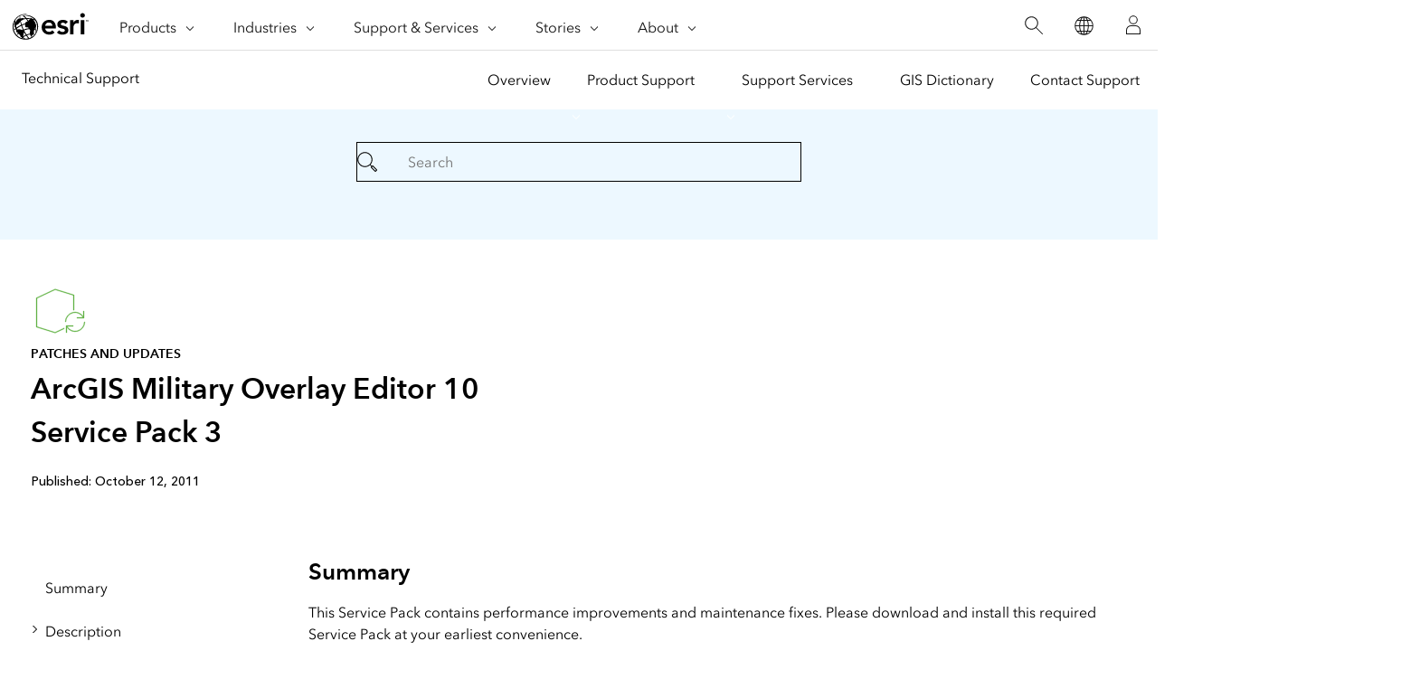

--- FILE ---
content_type: text/html;charset=utf-8
request_url: https://support.esri.com/en-us/patches-updates/2016/arcgis-military-overlay-editor-10-service-pack-3-1806
body_size: 8188
content:
<!doctype html>
<html lang="en-us" dir="ltr">
 <head>
  <meta charset="UTF-8">
  <meta name="viewport" content="width=device-width, initial-scale=1">
  <title>ArcGIS Military Overlay Editor 10 Service Pack 3</title>
  <meta name="robots" content="index, follow">
  <meta name="description" content="This Service Pack contains performance improvements and maintenance fixes. Please download and install this required Service Pack at your earliest convenience.">
  <meta name="template" content="esri-content-template">
  <script defer="defer" type="text/javascript" src="/.rum/@adobe/helix-rum-js@%5E2/dist/rum-standalone.js"></script>
<link rel="canonical" href="https://support.esri.com/en-us/patches-updates/2016/arcgis-military-overlay-editor-10-service-pack-3-1806">
  <link rel="preconnect" href="//webapps-cdn.esri.com" crossorigin>
  <link rel="preconnect" href="//js.arcgis.com" crossorigin>
  <link rel="preconnect" href="//assets.adobedtm.com">
  <link rel="preconnect" href="//fast.fonts.net" crossorigin>
  <link rel="preload" as="style" href="https://fast.fonts.net/t/1.css?apiType=css&amp;projectid=f9e335c8-e150-4885-976e-f4c392e562c4" crossorigin>
  <link rel="preload" as="style" href="https://webapps-cdn.esri.com/CDN/fonts/v1.4.2/fonts.css" crossorigin>
  <link rel="dns-prefetch" href="//pi.pardot.com" crossorigin>
  <link rel="dns-prefetch" href="//js-cdn.dynatrace.com" crossorigin>
  <link rel="dns-prefetch" href="//cdn.cookielaw.org" crossorigin>
  <link rel="dns-prefetch" href="//api.company-target.com" crossorigin>
  <link rel="dns-prefetch" href="//securetags.esri.com" crossorigin>
  <link rel="dns-prefetch" href="//environmentals.tt.omtrdc.net" crossorigin>
  <link rel="dns-prefetch" href="//geolocation.onetrust.com" crossorigin>
  <link rel="modulepreload" href="https://js.arcgis.com/calcite-components/1.8.0/calcite.esm.js" crossorigin>
  <link rel="stylesheet preload" as="style" href="https://js.arcgis.com/calcite-components/1.8.0/calcite.css" type="text/css" crossorigin>
  <link rel="stylesheet preload" as="style" href="https://webapps-cdn.esri.com/CDN/components/esri-ui/0.3.0/css/esri-ui.css" type="text/css"> <!-- Execute (runs the code) -->
  <script type="module" src="https://js.arcgis.com/calcite-components/1.8.0/calcite.esm.js"></script>
  <script type="text/javascript">
    window.gnav_jsonPath = "/content/experience-fragments/esri-sites/en-us/site-settings/global-navigation-config/2022-nav-config.25.json";
</script>
  <script>
    window.gnav_mode = "";
    window.window.gnav_login = "";
    window.window.gnav_collapseMenus = ("" === "true");
</script>
  <script src="https://geoip.esri.com/geoip.js"></script>
  <style>
    :root {
        --secondarytheme-color: #62b346;

        --theme-color: #62b346;
        --theme-color10: #62b3461A;
        --theme-color50: #62b34680;
        --theme-color-secondary: #62b346;
        --theme-color-secondary10: #62b3461A;
        --theme-color-secondary50: #62b34680;

        --theme-color-dark: #62b346;
        --theme-color-dark10: #62b3461A;
        --theme-color-dark50: #62b34680;
        --theme-color-secondary-dark: #0079c1;
        --theme-color-secondary-dark10: #0079c11A;
        --theme-color-secondary-dark50: #0079c180;
    }

    .calcite-mode-dark  {
        --theme-color: var(--theme-color-dark);
        --theme-color10: var(--theme-color-dark10);
        --theme-color50: var(--theme-color-dark50);
        --theme-color-secondary: var(--theme-color-secondary-dark);
        --theme-color-secondary10: var(--theme-color-secondary-dark10);
        --theme-color-secondary50: var(--theme-color-secondary-dark50);
    }

    .calcite-mode-light {
        --theme-color: #62b346;
        --theme-color10: #62b3461A;
        --theme-color50: #62b34680;
        --theme-color-secondary: #62b346;
        --theme-color-secondary10: #62b3461A;
        --theme-color-secondary50: #62b34680;
    }

    .theme-secondary {
        --theme-color: var(--theme-color-secondary);
        --theme-color10: var(--theme-color-secondary10);
        --theme-color50: var(--theme-color-secondary50);
    }

    .theme-secondary .calcite-mode-light {
        --theme-color: var(--theme-color-secondary);
        --theme-color10: var(--theme-color-secondary10);
        --theme-color50: var(--theme-color-secondary50);
    }
    .theme-secondary .calcite-mode-dark {
        --theme-color: var(--theme-color-secondary-dark);
        --theme-color10: var(--theme-color-secondary-dark10);
        --theme-color50: var(--theme-color-secondary-dark50);
    }
</style>
  <link rel="apple-touch-icon-precomposed" sizes="180x180" href="https://support.esri.com/content/dam/esrisites/en-us/common/favicon/esri-favicon-light-180.png">
  <link rel="icon" media="(prefers-color-scheme:dark)" type="image/png" sizes="32x32" href="https://support.esri.com/content/dam/esrisites/en-us/common/favicon/esri-favicon-dark-32.png">
  <link rel="icon" media="(prefers-color-scheme:light)" type="image/png" sizes="32x32" href="https://support.esri.com/content/dam/esrisites/en-us/common/favicon/esri-favicon-light-32.png">
  <link rel="icon" type="image/svg+xml" sizes="16x16 32x32 48x48 180x180" href="https://support.esri.com/content/dam/esrisites/en-us/common/favicon/esri-favicon.svg">
  <link rel="alternate" href="https://support.esri.com/en-us/patches-updates/2016/arcgis-military-overlay-editor-10-service-pack-3-1806" hreflang="en-us">
  <link rel="alternate" href="https://support.esri.com/es-es/patches-updates/2016/arcgis-military-overlay-editor-10-service-pack-3-1806" hreflang="es-es">
  <link rel="alternate" href="https://support.esri.com/en-us/patches-updates/2016/arcgis-military-overlay-editor-10-service-pack-3-1806" hreflang="x-default">
  <meta name="twitter:card" content="summary_large_image">
  <meta name="twitter:site">
  <meta name="twitter:title" content="ArcGIS Military Overlay Editor 10 Service Pack 3">
  <meta property="twitter:url" content="https://support.esri.com/en-us/patches-updates/2016/arcgis-military-overlay-editor-10-service-pack-3-1806">
  <meta name="twitter:description" content="This Service Pack contains performance improvements and maintenance fixes. Please download and install this required Service Pack at your earliest convenience.">
  <meta property="twitter:image" content="https://support.esri.com/content/dam/support/en-us/social/technical-support-social-share.jpg">
  <meta property="fb:app_id">
  <meta property="og:title" content="ArcGIS Military Overlay Editor 10 Service Pack 3">
  <meta property="og:url" content="https://support.esri.com/en-us/patches-updates/2016/arcgis-military-overlay-editor-10-service-pack-3-1806">
  <meta property="og:description" content="This Service Pack contains performance improvements and maintenance fixes. Please download and install this required Service Pack at your earliest convenience.">
  <meta property="og:image" content="https://support.esri.com/content/dam/support/en-us/social/technical-support-social-share.jpg">
  <meta property="og:type" content="website">
  <meta name="last-modified">
  <meta name="date-sort" content="03/08/2021">
  <meta name="created">
  <script type="application/ld+json">
    {	
       "@context": "https://schema.org",
       "@type": "WebPage",
       "name": "ArcGIS Military Overlay Editor 10 Service Pack 3",
        "sourceOrganization" : {
            "@type": "Organization",
            "name" : "Esri"
            },
       "url": "https://support.esri.com/en-us/patches-updates/2016/arcgis-military-overlay-editor-10-service-pack-3-1806",
       "image": "https://support.esri.com/content/dam/esrisites/en-us/support/technical-support/patches-updates.jpg",
       "inLanguage" : {
           "@type": "Language",
           "name": "en-us"
       },
       "description":"This Service Pack contains performance improvements and maintenance fixes. Please download and install this required Service Pack at your earliest convenience."
   }
 </script> <!-- Sitelinks Search Box --> <!-- breadcrumb -->
  <script type="application/ld+json" id="breadcrumbs">
{
  "@context": "https://schema.org",
  "@type": "BreadcrumbList",
  "itemListElement":  [{"@type": "ListItem","position": 1,"name":"Patches and Updates","item":"https://support.esri.com/en-us/patches-updates"},{"@type": "ListItem","position": 2,"name":"2016","item":"https://support.esri.com/en-us/patches-updates"},{"@type": "ListItem","position": 3,"name":"ArcGIS Military Overlay Editor 10 Service Pack 3","item":"https://support.esri.com/en-us/patches-updates/2016/arcgis-military-overlay-editor-10-service-pack-3-1806"}]
 }
</script>
  <meta name="format-detection" content="telephone=no">
  <meta name="product" content="Military Overlay Editor">
  <meta name="version" content="10">
  <meta name="first-published" content="10/12/2011">
  <meta name="search-category" content="downloads/patches-servicepacks">
  <meta name="sub-category" content="patches-servicepack">
  <meta name="cardtype" content="patches and updates">
  <meta name="search-collection" content="patches-servicepacks">
  <script src="/etc.clientlibs/esri-sites/clientlibs/datalayer.js"></script>
  <script>
    window.dataLayer = Object.assign({}, window.dataLayer, {
        pageTitle: "Arcgis Military Overlay Editor 10 Service Pack 3",
        pageName: "Patches And Updates:2016:Arcgis Military Overlay Editor 10 Service Pack 3",
        pagePath: "/content/support/en-us/patches-updates/2016/arcgis-military-overlay-editor-10-service-pack-3-1806",
        pageType: "",
        pageSubType: "",
        metaOgTitle: "ArcGIS Military Overlay Editor 10 Service Pack 3",
        metaOgUrl: "https://support.esri.com/en-us/patches-updates/2016/arcgis-military-overlay-editor-10-service-pack-3-1806",
        metaOgDescription: "This Service Pack contains performance improvements and maintenance fixes. Please download and install this required Service Pack at your earliest convenience.",
        metaOgImage: "https://support.esri.com/content/dam/support/en-us/social/technical-support-social-share.jpg",
        datePublished: "",
        domain: window.location.host,
        environment: "crx3composite,nosamplecontent,publish,cloud-ready",
        hierarchy1: "Patches And Updates",
        hierarchy2: "2016",
        hierarchy3: "",
        hierarchy4: "",
        locale: "en-us",
        resourceType: "esri-sites/components/pages/editablecontentpage",
        template: "/conf/esri-sites/settings/wcm/templates/esri-content-template",
        language: "en",
        countryCode: "us",
        tags: "adobe-analytics---only-for-sites:page-type/support",
    });
</script>
  <script type="text/javascript">
    window.storeVariables = Object.assign({}, window.storeVariables, {
        eCommUrl : "https://support.esri.com/api/ecomm",
        lookupUrl : "https://ecomm-api.esri.com/lookup",
        accountsUrl : "https://support.esri.com/en-us/signin",
        checkoutUrl : "https://support.esri.com/checkout",
        cartUrl : "https://support.esri.com/en-us/store/cart",
        customerNumberUrl : "https://support.esri.com/en-us/store/customer-number",
    });
</script>
  <meta name="color theme" content="62b346"> <!-- /* Clientlibs */ -->
  <link rel="stylesheet" href="/etc.clientlibs/esri-sites/clientlibs/components.css" type="text/css">
  <script type="text/javascript" src="//assets.adobedtm.com/launch-EN26af1ee4ef084984926fd80d1cb93835.min.js"></script>
 </head>
 <body class="editablecontentpage page basicpage" id="editablecontentpage-c31d288d70" data-instant-intensity="viewport">
  <link rel="stylesheet" href="https://webapps-cdn.esri.com/CDN/components/global-nav/css/gn.css">
  <script src="https://webapps-cdn.esri.com/CDN/components/global-nav/js/gn.js"></script>
  <header id="globalnav" aria-label="Main" class="calcite-mode-light"></header>
  <main id="main-content">
   <div class="aem-Grid aem-Grid--12 aem-Grid--default--12 ">
    <div class="local-navigation aem-GridColumn aem-GridColumn--default--12">
     <nav id="second-nav" domain="" navtype="existingNavigation" path="/content/support/en-us/overview"></nav>
    </div>
    <div class="calcite-container aem-GridColumn aem-GridColumn--default--12"><!-- <sly
	data-sly-use.clientLibDefer="com.adobe.cq.wcm.core.components.models.ClientLibraries">
	
</sly> -->
     <div class="
    has-background
    has-background--color
    
    has-background--cover
    
    leader-0 trailer-0 padding-leader-4 padding-trailer-2 " style="--bg-color: #EDF8FF;  --bg-img: url(); --posX: center; --posY: center;  ;">
      <div class="grid-container ">
       <div id="container-2b68728a6b" class="cmp-container">
        <div class="experiencefragment">
         <div class="xf-content-height">
          <div class="root responsivegrid">
           <div class="aem-Grid aem-Grid--12 aem-Grid--default--12 ">
            <div class="simple-search aem-GridColumn aem-GridColumn--default--12">
             <link rel="stylesheet" href="/etc.clientlibs/esri-sites/components/content/simple-search/clientlibs.css" type="text/css">
             <script defer src="/etc.clientlibs/esri-sites/components/content/simple-search/clientlibs.js"></script>
             <div class="sra-search-field">
              <form id="sraForm" data-search-path="https://support.esri.com/en-us/search"><calcite-input placeholder="Search" icon="magnifying-glass" scale="l"></calcite-input>
              </form>
             </div>
            </div>
           </div>
          </div>
         </div>
        </div>
       </div>
      </div>
     </div>
    </div>
    <div class="calcite-container aem-GridColumn aem-GridColumn--default--12"><!-- <sly
	data-sly-use.clientLibDefer="com.adobe.cq.wcm.core.components.models.ClientLibraries">
	
</sly> -->
     <div class="
    has-background
    has-background--
    
    has-background--cover
    
    leader-0 trailer-0 padding-leader-2 padding-trailer-0 " style=" --bg-img: url(); --posX: center; --posY: center;  ;">
      <div class="grid-container ">
       <div id="container-13f38bf78c" class="cmp-container">
        <div class="columnsystem">
         <link rel="stylesheet" href="/etc.clientlibs/esri-sites/components/layouts/columnsystem/clientlibs.css" type="text/css">
         <div class="column-10 tablet-column-8 phone-column-6 trailer-2" data-aem-columnsys="column-10 trailer-2">
          <div id="container-0b9694d489" class="cmp-container">
           <div class="esri-text">
            <div class="esri-text-container">
             <div data-icon="/content/dam/esrisites/en-us/common/icons/meridian-/app-update-64.svg" class="esri-text__iconContainer">
              <svg id="icon-ui-svg" class="icon-ui-svg" xmlns="http://www.w3.org/2000/svg" viewbox="0 0 64 64">
               <path d="M37 50.626l-9.97 4.72L6.1 48.813V16.472l20.87-9.817 20.93 6.47v16.93c-.27.024-.535.06-.8.1v-16.44L27.03 7.51 6.9 16.979v31.247l20.07 6.262L37 49.741zM59.1 43a10.082 10.082 0 0 1-18.904 4.9H47v-.8h-7.9V55h.8v-6a10.9 10.9 0 0 0 20-6zm-20.2 0h-.8a10.9 10.9 0 0 1 20-6v-6h.8v7.9H51v-.8h6.804A10.082 10.082 0 0 0 38.9 43z" id="icon-ui-svg--base" />
              </svg>
             </div>
             <p class="esri-text__category" id="5443a833f058168cd8045f6086b73b0e99216e14525178e08a7d16cb3e96a393">Patches and updates</p>
             <h1 class="esri-text__title" aria-describedby="5443a833f058168cd8045f6086b73b0e99216e14525178e08a7d16cb3e96a393">ArcGIS Military Overlay Editor 10 Service Pack 3</h1>
            </div>
           </div>
           <div class="raw-html-for-js-app">
            <div style="background-color:white; padding-top: 10px"><calcite-chip scale="m" appearance="solid" color="grey">
              Published: October 12, 2011
             </calcite-chip>
            </div>
           </div>
          </div>
         </div>
        </div>
        <div class="separator">
         <hr class="separator full-width left-align">
        </div>
       </div>
      </div>
     </div>
    </div>
    <div class="calcite-container aem-GridColumn aem-GridColumn--default--12"><!-- <sly
	data-sly-use.clientLibDefer="com.adobe.cq.wcm.core.components.models.ClientLibraries">
	
</sly> -->
     <div class="
    has-background
    has-background--
    
    
    
    leader- trailer- padding-leader- padding-trailer- " style=" --bg-img: url(); --posX: ; --posY: ;  ;">
      <div class="grid-container ">
       <div id="container-a3ea5cf607" class="cmp-container">
        <div class="columnsystem">
         <div class="column-6 tablet-column-12 phone-column-12" data-aem-columnsys="column-6">
          <div id="container-873d9d33cd" class="cmp-container">
           <nav data-cmp-is="toc" class="esri-toc">
            <div class="cmp-toc__content" id="tableofcontents-a7adb8e1b9">
             <ul>
              <li><a href="#summary">Summary</a></li>
              <li><a href="#description">Description</a>
               <ul>
                <li><a href="#notes:">NOTES:</a></li>
               </ul></li>
              <li><a href="#issues-addressed-with-this-service-pack">Issues Addressed with this Service Pack</a></li>
              <li><a href="#installing-the-service-pack-on-windows">Installing the Service Pack on Windows</a></li>
              <li><a href="#installing-this-service-pack-on-linux">Installing this Service Pack on Linux</a></li>
              <li><a href="#how-to-identify-which-service-pack-is-installed">How to identify which Service Pack is installed</a></li>
              <li><a href="#service-pack-updates">Service Pack Updates</a></li>
              <li><a href="#getting-help">Getting Help</a></li>
             </ul>
            </div>
           </nav>
          </div>
         </div>
        </div>
        <div class="columnsystem">
         <div class="column-18" data-aem-columnsys="column-18">
          <div id="container-265211c151" class="cmp-container">
           <div class="esri-title">
            <div id="title-3d76c1c06b" class="cmp-title">
             <h3 class="cmp-title__text" id="summary">Summary</h3>
            </div>
           </div>
           <div class="esri-text">
            <div id="text-2d737b6e8a" class="cmp-text">
             This Service Pack contains performance improvements and maintenance fixes. Please download and install this required Service Pack at your earliest convenience.<br><br>
            </div>
           </div>
           <div class="esri-title">
            <div id="title-5cdecfa085" class="cmp-title">
             <h3 class="cmp-title__text" id="description">Description</h3>
            </div>
           </div>
           <div class="esri-text">
            <div id="text-1d79575764" class="cmp-text">
             <p>It is recommended that all ArcGIS Military Overlay Editor (MOLE) 10.0 customers download and install this Service Pack, at their earliest convenience, to ensure the highest quality experience when working with MOLE 10.0.</p>
             <h4 id="notes:">NOTES:</h4>
             <ul>
              <li><p>ArcGIS Military Overlay Editor 10.0 Service Pack 3 can be installed on top of ArcGIS Military Overlay Editor 10.0, 10.0 Service Pack 1, or 10.0 Service Pack 2. Service Pack 3 is cumulative and contains the fixes from all previous 10.0 Service Packs and patches, therefore if you have a previous patch/service pack installed, simply apply Service Pack 3 over it to update the required files.</p></li>
             </ul>
             <p>&nbsp;</p>
             <h3 id="issues-addressed-with-this-service-pack"><a name="issues" id="issues"></a>Issues Addressed with this Service Pack</h3>
             <ul>
              <li>NIM069974 - FEGraphicFactory::make issues/crash when run from Java Engine.</li>
              <li>NIM067028 - Group of Targets symbol draw issues.</li>
              <li>NIM067188 – Missing label for Gap symbol.</li>
              <li>NIM065078, NIM062793 – XWindow XErrors output to console when drawing MoleMarkerSymbol. (Linux Only Issue)</li>
             </ul>
             <p>&nbsp;</p>
             <h3 id="installing-the-service-pack-on-windows"><a name="install" id="install"></a>Installing the Service Pack on Windows</h3>
             <ol>
              <li>Download the ArcGIS Military Overlay Editor file to a location other than the installation folder:<br> <br>
               <div data-cmp-is="table" class="esri-table table--stripped">
                <table cellspacing="4" cellpadding="0" width="462">
                 <tbody>
                  <tr>
                   <td align="left" valign="bottom" width="380"><b>ArcGIS Military Overlay Editor </b></td>
                   <td valign="bottom" align="left" width="68">&nbsp;</td>
                  </tr>
                  <tr>
                   <td align="left" valign="bottom" width="380"><a href="https://gisupdates.esri.com/10sp3/MOLE/MOLE10sp3.msp">MOLE10sp3.msp</a></td>
                   <td valign="bottom" align="right" width="68">39 MB</td>
                  </tr>
                 </tbody>
                </table>
               </div></li>
              <li>Make sure you have write access to the <b>&lt;ArcGIS installation folder&gt;\ArcGIS</b> directory and that no one is accessing the directory.<br> <br> <b>Note:</b>The default installation directory is C:\Program Files\ArcGIS<br></li>
              <li>Double-click MOLE10sp3.msp to start the installation process.</li>
              <li>When Setup starts, follow the instructions on your screen.</li>
             </ol>
             <h3 id="installing-this-service-pack-on-linux"><a name="install2" id="install2"></a>Installing this Service Pack on Linux</h3>
             <ol>
              <li><p><b>Note:</b> Make sure you install ArcGIS Military Overlay Editor Service Pack 3 as the ArcGIS application owner, do not install it as the ROOT user.</p></li>
              <li>Download the ArcGIS Military Overlay Editor file to a location other than the installation folder:<br> <br>
               <div data-cmp-is="table" class="esri-table table--stripped">
                <table cellspacing="4" cellpadding="0" width="462">
                 <tbody>
                  <tr>
                   <td align="left" valign="bottom" width="380"><b>ArcGIS Military Overlay Editor Linux</b></td>
                   <td valign="bottom" align="left" width="68">&nbsp;</td>
                  </tr>
                  <tr>
                   <td align="left" valign="bottom" width="380"><a href="https://gisupdates.esri.com/10sp3/MOLE/MOLE10-SP1-Linux.tar">MOLE10-SP1-Linux.tar</a> <i>(No updates since Service Pack 1)</i></td>
                   <td valign="bottom" align="right" width="68">5 MB</td>
                  </tr>
                  <tr>
                   <td align="left" valign="bottom" width="380"><b>ArcGIS Military Overlay Editor Linux for Engine</b></td>
                   <td valign="bottom" align="left" width="68">&nbsp;</td>
                  </tr>
                  <tr>
                   <td align="left" valign="bottom" width="380"><a href="https://gisupdates.esri.com/10sp3/MOLE/MOLE10-Engine-SP3-Linux.tar">MOLE10-Engine-SP3-Linux.tar</a></td>
                   <td valign="bottom" align="right" width="68">32 MB</td>
                  </tr>
                 </tbody>
                </table>
               </div></li>
              <li>Make sure you have write access to the <b>&lt;ArcGIS installation directory&gt;/ArcGIS</b> directory and that no one is accessing the directory.</li>
              <li>Extract the tar file MOLE10-SP3-Linux.tar or MOLE10-Engine-SP3-Linux.tar by typing:<br>
               <blockquote>
                <code>% tar -xvf MOLE10-SP3-Linux.tar </code><br> <code>% tar -xvf MOLE10-Engine-SP3-Linux.tar </code>
               </blockquote></li>
              <li>As the user who installed the ESRI application with which you intend to use MOLE, start the installation by typing:
               <blockquote>
                <code>% ./applypatch</code>
               </blockquote> This will start the dialog for the menu-driven installation procedure. Default selections are noted in parentheses ( ). To quit the installation procedure, type 'q' at any time.</li>
             </ol>
             <h3 id="how-to-identify-which-service-pack-is-installed"><a name="idsp" id="idsp"></a>How to identify which Service Pack is installed</h3>
             <ul>
              <li><b>Windows</b><br>
               <ul>
                <li><p>To find out what ArcGIS products are currently installed on your machine, download the <a href="https://support.esri.com/en-us/patches-updates">PatchFinder</a> utility and run it from your local machine.</p></li>
               </ul></li>
             </ul>
             <ul>
              <li><b>UNIX/Linux</b><br>
               <ul>
                <li><p>To find out what ArcGIS products are currently installed on your machine, download and extract the <a href="https://support.esri.com/en-us/patches-updates">PatchFinder</a> utility and run it from your local machine.</p></li>
               </ul></li>
             </ul>
             <h3 id="service-pack-updates"><a name="updates" id="updates"></a>Service Pack Updates</h3>
             <p>Check the <a href="http://resources.arcgis.com/content/patches-and-service-packs">ArcGIS Resource Center</a> periodically for the availability of additional Service Packs. New information about this Service Pack will be posted here.</p>
             <p>&nbsp;</p>
             <h3 id="getting-help"><a name="help" id="help"></a>Getting Help</h3>
             <p>If you are in the United States, please contact ESRI Technical Support at 1-888-377-4575, if you have any difficulty installing this Service Pack. Sites outside of the United States, please contact your local <a href="https://www.esri.com/en-us/contact?#t=5">ESRI software distributor</a>.</p>
            </div>
           </div>
           <div class="separator">
            <hr class="separator full-width left-align">
           </div>
           <div class="esri-text">
            <div id="text-e7eeee13ab" class="cmp-text">
             <p><br> Download ID:1806<br></p>
            </div>
           </div>
          </div>
         </div>
        </div>
       </div>
      </div>
     </div>
    </div>
    <div class="calcite-container aem-GridColumn aem-GridColumn--default--12"><!-- <sly
	data-sly-use.clientLibDefer="com.adobe.cq.wcm.core.components.models.ClientLibraries">
	
</sly> -->
     <div class="
    has-background
    has-background--
    
    
    
    leader- trailer- padding-leader- padding-trailer- " style=" --bg-img: url(); --posX: ; --posY: ;  ;">
      <div class="grid-container ">
       <div id="container-19cb21406d" class="cmp-container">
        <div class="columnsystem">
         <div class="column-12 pre-6" data-aem-columnsys="column-12">
          <div id="container-47b060d13b" class="cmp-container">
           <div class="experiencefragment">
            <div class="xf-content-height">
             <div class="root responsivegrid">
              <div class="aem-Grid aem-Grid--12 aem-Grid--default--12 ">
               <div class="raw-html-for-js-app aem-GridColumn aem-GridColumn--default--12">
                <style>
#feedback{
    text-align: center;
}

#feedback .withborder{
border-bottom: 1px solid #cacaca;
}
#feedback .esri-title,  .raw-html-for-js-app{
display:inline-block;
}
#feedback .technical-feedback-top .cmp-container{
    display: flex;
    align-items: center;
    justify-content: center;
flex-wrap: wrap;
}


.feedback-link{
margin-bottom: 0;
    padding-top: 13px;
}

.more-help-section svg{
height:auto;
width:48px;
}
</style>
               </div>
               <div class="calcite-container aem-GridColumn aem-GridColumn--default--12"><!-- <sly
	data-sly-use.clientLibDefer="com.adobe.cq.wcm.core.components.models.ClientLibraries">
	
</sly> -->
                <div class="
    has-background
    has-background--
    
    has-background--cover
    
    leader-0 trailer-2 padding-leader-0 padding-trailer-0 " style=" --bg-img: url(); --posX: center; --posY: center;  ;">
                 <div class="grid-container ">
                  <div id="container-fc33749162" class="cmp-container">
                   <div class="columnsystem">
                    <div class="column-12" data-aem-columnsys="column-12">
                     <div id="container-812da74961" class="cmp-container">
                      <div class="raw-html-for-js-app">
                       <style>

.esri-technical-info-contact {
    margin: var(--space-4) 0 var(--space-16);
    padding-block-end: var(--space-10);
    background:  #edf8ff;
}

.esri-technical-info-contact .feedback-section {
    justify-content: center;
    display: flex;
    border-bottom: 1px solid var(--calcite-ui-border-1);
    padding-bottom: var(--space-6);
    flex-direction: column;
    align-items: center;
}
@media (min-width: 760px) {
    .esri-technical-info-contact .feedback-section {
        flex-direction: row;
    }
}
.esri-technical-info-contact .feedback-section span {
    margin-right: var(--space-4);
}
.esri-technical-info-contact .feedback-section .feedback-section-click {
    text-align: center;
}
@media (min-width: 760px) {
    .esri-technical-info-contact .feedback-section .feedback-section-click {
        border-right: 1px solid var(--calcite-ui-border-1);
        padding-inline-end: var(--space-8);
    }
}
.esri-technical-info-contact .feedback-section .feedback-section-email {
    text-align: center;
    padding-top: var(--space-3);
}
@media (min-width: 760px) {
    .esri-technical-info-contact .feedback-section .feedback-section-email {
        padding-inline-start: var(--space-8);
        padding-top: 0;
    }
}
.esri-technical-info-contact .more-help-section {
    display: flex;
    justify-content: center;
    flex-direction: column;
}

@media (min-width: 760px) {
    .esri-technical-info-contact .more-help-section {
        flex-direction: row;
    }
}

.esri-technical-info-contact .more-help-section div {
    flex-basis: 50%;
    text-align: center;
    padding-block-start:var(--space-10);
}

.esri-technical-info-contact .more-help-section img,
.esri-technical-info-contact .more-help-section svg {
    width: 48px;
    fill: var(--theme-color-secondary);
}

  </style>
                       <div class="esri-technical-info column-24">
                        <div class="esri-technical-info-details column-18">
                         <div class="esri-technical-info-contact">
                          <div class="more-help-section">
                           <div>
                            <svg id="icon-ui-svg" xmlns="http://www.w3.org/2000/svgz" viewbox="0 0 48 48">
                             <path d="M20 12.086C9.027 12.086.1 18.176.1 25.662c0 4 2.483 7.504 7.185 10.151l-2.275 6.34 10.31-3.596c.538.066 3.179.38 4.68.38 11.159 0 19.9-5.83 19.9-13.275 0-7.486-8.927-13.576-19.9-13.576zm0 26.052c-1.592 0-4.644-.383-4.674-.387l-.093-.011-8.904 3.106 1.94-5.406-.302-.164C4.743 33.522.9 30.43.9 25.662c0-7.044 8.568-12.776 19.1-12.776s19.1 5.732 19.1 12.776c0 6.996-8.39 12.476-19.1 12.476zm23.335-23.055l.47.646-2.424 1.767-.47-.646zm-7.517-2.822l-.681-.419 1.57-2.556.681.42zM47 24.101v.799h-3v-.8zm-27.5.374a1.025 1.025 0 1 0 1.025 1.025 1.026 1.026 0 0 0-1.025-1.025zm-.225 1.025a.225.225 0 0 1 .45 0c0 .248-.45.248-.45 0zM9.5 24.475a1.025 1.025 0 1 0 1.025 1.025A1.026 1.026 0 0 0 9.5 24.475zM9.275 25.5a.225.225 0 1 1 .45 0c0 .248-.45.248-.45 0zM29.5 24.475a1.025 1.025 0 1 0 1.025 1.025 1.026 1.026 0 0 0-1.025-1.025zm-.225 1.025a.225.225 0 0 1 .45 0c0 .248-.45.248-.45 0z" id="icon-ui-svg--base" />
                            </svg>
                            <p class="margin-bottom--1">Get help from ArcGIS experts</p> <calcite-link class="esri-font--1" role="presentation" calcite-hydrated="" href="/content/support/en-us/contact.html">
                             Contact technical support
                            </calcite-link>
                           </div>
                           <div>
                            <svg id="icon-ui-svg" xmlns="http://www.w3.org/2000/svg" viewbox="0 0 48 48">
                             <path d="M23.138 37l-.55 1.1h3.823l-.55-1.1h.895l.95 1.9h-6.412l.95-1.9zm19.96-1.9H6v.8h37.099zm-8.09-14.2H37v-.8h-1.993zM46.9 37.474V39.5a4.405 4.405 0 0 1-4.4 4.4h-36a4.405 4.405 0 0 1-4.4-4.4v-2.026h.021a3.374 3.374 0 0 1 .283-1.38l7.27-16A3.405 3.405 0 0 1 12.77 18.1h1.237v.8H12.77a2.602 2.602 0 0 0-2.367 1.524l-7.27 16A2.6 2.6 0 0 0 5.499 40.1h38.002a2.6 2.6 0 0 0 2.366-3.676l-7.27-16A2.602 2.602 0 0 0 36.23 18.9h-1.223v-.8h1.223a3.405 3.405 0 0 1 3.095 1.993l7.27 16a3.372 3.372 0 0 1 .284 1.38zm-.818 2.197a3.362 3.362 0 0 1-2.581 1.229H5.499a3.364 3.364 0 0 1-2.581-1.229 3.595 3.595 0 0 0 3.582 3.43h36a3.595 3.595 0 0 0 3.582-3.43zM12 20.9h2.007v-.8H12zM24.507.1c-5.495 0-8.4 2.183-8.4 6.313v16.329l8.4 8.455 8.4-8.455V6.412c0-4.13-2.905-6.312-8.4-6.312zm7.6 22.312l-7.6 7.65-7.6-7.65v-16c0-3.657 2.557-5.512 7.6-5.512s7.6 1.855 7.6 5.513zM24.506 5.1a4.4 4.4 0 1 0 4.4 4.4 4.405 4.405 0 0 0-4.4-4.4zm0 8a3.6 3.6 0 1 1 3.6-3.6 3.604 3.604 0 0 1-3.6 3.6z" id="icon-ui-svg--base" />
                            </svg>
                            <p class="margin-bottom--1">Download the Esri Support App</p> <calcite-link class="esri-font--1" role="presentation" calcite-hydrated="" href="/content/support/en-us/app.html">
                             Go to download options
                            </calcite-link>
                           </div>
                          </div>
                         </div>
                        </div>
                       </div>
                      </div>
                     </div>
                    </div>
                   </div>
                  </div>
                 </div>
                </div>
               </div>
               <div class="calcite-container aem-GridColumn aem-GridColumn--default--12"><!-- <sly
	data-sly-use.clientLibDefer="com.adobe.cq.wcm.core.components.models.ClientLibraries">
	
</sly> -->
                <div class="
    has-background
    has-background--
    
    
    
    leader- trailer- padding-leader- padding-trailer- " style=" --bg-img: url(); --posX: ; --posY: ;  ;">
                 <div class="grid-container ">
                  <div id="container-4883bc57af" class="cmp-container">
                  </div>
                 </div>
                </div>
               </div>
              </div>
             </div>
            </div>
           </div>
          </div>
         </div>
        </div>
       </div>
      </div>
     </div>
    </div>
    <div class="raw-html-for-js-app aem-GridColumn aem-GridColumn--default--12">
     <link rel="stylesheet" href="https://webapps-cdn.esri.com/CDN/react/support-ai-chatbot/static/css/support-ai-chatbot.css">
     <div id="support-ai-chatbot"></div>
     <script defer src="https://webapps-cdn.esri.com/CDN/react/support-ai-chatbot/static/js/support-ai-chatbot.js"></script>
    </div>
   </div>
  </main>
  <script defer src="/etc.clientlibs/clientlibs/granite/jquery/granite/csrf.js"></script>
  <script defer src="/etc.clientlibs/core/wcm/components/commons/site/clientlibs/container.js"></script>
  <script defer src="/etc.clientlibs/esri-sites/clientlibs/components.js"></script>
  <div hidden>
   <span id="new-window">opens in new window</span>
  </div> <calcite-modal id="page-modal" scale="m" width="m" aria-modal="true" role="dialog">
   <div slot="header"></div>
   <div slot="content"></div> 
  </calcite-modal>
  <div id="live-region" class="assistText" aria-live="polite"></div>
  <script src="https://webapps-cdn.esri.com/CDN/packages/instant.page/instantpage.min.js"></script>
  <script src="https://rum.hlx.page/.rum/@adobe/helix-rum-js@^2/dist/rum-standalone.js"></script>
  <script type="text/javascript">_satellite.pageBottom();</script>
  <script src="/etc.clientlibs/esri-sites/clientlibs/clientlib-dependencies.js"></script>
 </body>
</html>